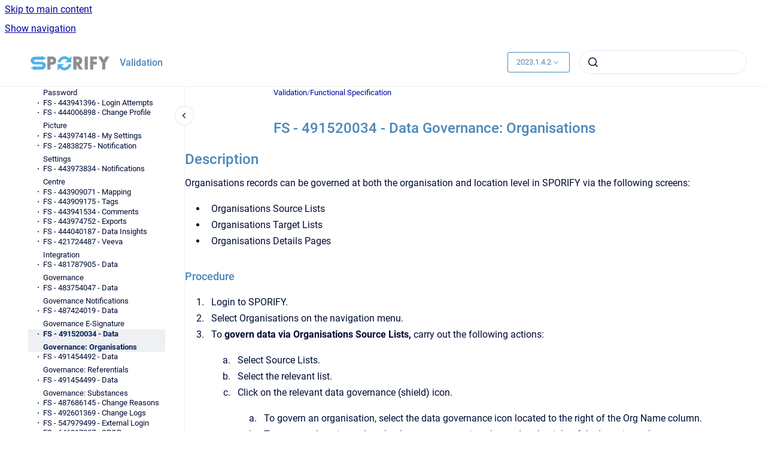

--- FILE ---
content_type: text/html
request_url: https://docs.sporify.eu/validation/latest/fs-491520034-data-governance-organisations
body_size: 7380
content:
<!doctype html>
            
        
    
        
<html class="no-js" lang="en" data-vp-page-id="1054015492" data-vp-page-template="article">
    
    
    
<head>
    <!--CDP_HEAD_START-->
        <!--CDP_HEAD_END-->
    <meta charset="utf-8">
    <meta http-equiv="x-ua-compatible" content="ie=edge">
    <meta name="viewport" content="width=device-width, initial-scale=1">
    <meta name="repository-base-url" content="../../validation/latest">
                <meta name="source-last-modified" content="2025-03-07T14:32Z">
    
    <meta name="Help Center Version"
          content="1.4">
    
        
    <link rel="icon" href="https://docs.sporify.eu/__assets-22e0f2a9-a28f-461f-b031-49b2b2c9a937/image/favicon.ico">
    <link rel="apple-touch-icon" href="https://docs.sporify.eu/__assets-22e0f2a9-a28f-461f-b031-49b2b2c9a937/image/favicon.ico">

            <link rel="canonical" href="https://docs.sporify.eu/validation/latest/fs-491520034-data-governance-organisations">
        
    


<!-- HelpCenter config -->


                                                                                                                                                                                                                                                                                                                                                                                                                                                                                                                                                                                                                                                                                                                                                                                                                                                                                                                                
    
                                                                

    <!-- Primary Meta Tags -->
    <meta name="title" content="FS - 491520034 - Data Governance: Organisations">
            <meta name="description" content="Description Organisations records can be governed at both the organisation and location level in SPORIFY via the following screens: Organisations S...">
    <meta property="og:description" content="Description Organisations records can be governed at both the organisation and location level in SPORIFY via the following screens: Organisations S...">
    <meta property="twitter:description" content="Description Organisations records can be governed at both the organisation and location level in SPORIFY via the following screens: Organisations S...">

        
    
    <!-- Open Graph / Facebook -->
    <meta property="og:type" content="website">
    <meta property="og:url" content="https://docs.sporify.eu/validation/latest/fs-491520034-data-governance-organisations">
    <meta property="og:title" content="FS - 491520034 - Data Governance: Organisations">
    <meta property="og:image" content="https://docs.sporify.eu/__attachments/1054015492/image-20220405-085412.png?inst-v=22e0f2a9-a28f-461f-b031-49b2b2c9a937">


    <!-- Twitter -->
    <meta property="twitter:card" content="summary_large_image">
    <meta property="twitter:title" content="FS - 491520034 - Data Governance: Organisations">
    <meta property="twitter:image" content="https://docs.sporify.eu/__attachments/1054015492/image-20220405-085412.png?inst-v=22e0f2a9-a28f-461f-b031-49b2b2c9a937">

    
    <script>
        var hasCookieNotice = false;
        var usesCookieOptInStrategy = true;
        var cookieRelatedFeatures = [];

        function isSitePreview() {
            var previewStagingUrlMatcher = /\/~preview-([a-f0-9]{8}-[a-f0-9]{4}-[a-f0-9]{4}-[a-f0-9]{4}-[a-f0-9]{12})\//;
            return previewStagingUrlMatcher.test(window.location.href);
        }

        function hasSiteViewerGivenConsentForTracking() {
            try {
                return window.localStorage.getItem('shc-cookies') === 'enabled';
            } catch (e) {
                return false;
            }
        }

        function hasSiteViewerRefusedConsentForTracking() {
            try {
                return window.localStorage.getItem('shc-cookies') === 'disabled';
            } catch (e) {
                return false;
            }
        }

        function areCookiesEnabled() {
                        if (!hasCookieNotice) {
                return true;
            }

                        if (usesCookieOptInStrategy) {
                                if (hasSiteViewerGivenConsentForTracking()) {
                    return true;
                }
            } else {
                                if (!hasSiteViewerRefusedConsentForTracking()) {
                    return true;
                }
            }

            return false;
        }

        var registerCookieRelatedFeature = function (featureFunction) {

                                                
            if (typeof featureFunction === 'function') {
                cookieRelatedFeatures.push(featureFunction);
            }
        }

        var initializeCookieRelatedFeatures = function () {

                                    
            if (!areCookiesEnabled()) {
                return;
            }
            window.scrollHelpCenter.areCookiesEnabled = true;
            for (const cookieRelatedFeature of cookieRelatedFeatures) {
                try {
                    cookieRelatedFeature();
                } catch (e) {
                    console.error(e);
                }
            }
        }

        
        window.scrollHelpCenter = {
            collection: JSON.parse('{\"members\":[{\"name\":\"Policies\",\"prefix\":\"policies\",\"versions\":{\"available\":[{\"name\":\"2.1\"}],\"current\":{\"name\":\"2023.1.4.2\"}},\"variants\":{\"available\":[]}},{\"name\":\"Guides\",\"prefix\":\"guides\",\"versions\":{\"available\":[{\"name\":\"2023.1.4.2\"},{\"name\":\"2023.1.4.1\"},{\"name\":\"23.1.4\"},{\"name\":\"23.1.3\"},{\"name\":\"23.1.2.1\"},{\"name\":\"23.1.2\"},{\"name\":\"23.1.1\"},{\"name\":\"23.1\"},{\"name\":\"22.4\"},{\"name\":\"22.3.1\"},{\"name\":\"22.3\"},{\"name\":\"22.2\"}],\"current\":{\"name\":\"2023.1.4.2\"}},\"variants\":{\"available\":[]}},{\"name\":\"Agreements\",\"prefix\":\"agreements\",\"versions\":{\"available\":[{\"name\":\"2.1\"}],\"current\":{\"name\":\"2023.1.4.2\"}},\"variants\":{\"available\":[]}},{\"name\":\"Newsletters\",\"prefix\":\"newsletters\",\"versions\":{\"available\":[{\"name\":\"latest\"}],\"current\":{\"name\":\"2023.1.4.2\"}},\"variants\":{\"available\":[]}},{\"name\":\"Validation\",\"prefix\":\"validation\",\"versions\":{\"available\":[{\"name\":\"2023.1.4.2\"},{\"name\":\"2023.1.4.1\"},{\"name\":\"23.1.4\"},{\"name\":\"23.1.3\"},{\"name\":\"23.1.2.1\"},{\"name\":\"23.1.2\"},{\"name\":\"23.1.1\"},{\"name\":\"23.1\"},{\"name\":\"22.4\"},{\"name\":\"22.3.1\"},{\"name\":\"22.3\"}],\"current\":{\"name\":\"2023.1.4.2\"}},\"variants\":{\"available\":[]}}],\"currentContentSource\":{\"name\":\"Validation\",\"prefix\":\"validation\",\"versions\":{\"available\":[{\"name\":\"2023.1.4.2\"},{\"name\":\"2023.1.4.1\"},{\"name\":\"23.1.4\"},{\"name\":\"23.1.3\"},{\"name\":\"23.1.2.1\"},{\"name\":\"23.1.2\"},{\"name\":\"23.1.1\"},{\"name\":\"23.1\"},{\"name\":\"22.4\"},{\"name\":\"22.3.1\"},{\"name\":\"22.3\"}],\"current\":{\"name\":\"2023.1.4.2\"}},\"variants\":{\"available\":[]}}}'),
            source: {
                confluenceBaseUrl: 'https://corrit.atlassian.net/wiki',
                confluencePageId: '1054015492',
                confluenceSpaceKey: 'SPORIFY',
            },
            contentSourceKey: 'DOCUMENT:71fc648bc4beea6207f9e207bdbf0c69',
            siteKey: '59ed3d2f-78f7-4696-9c92-99b267933fbe',
            customJsSrc: '../../__assets-22e0f2a9-a28f-461f-b031-49b2b2c9a937/js/custom.js',
            isSitePreview: isSitePreview(),
            areCookiesEnabled: areCookiesEnabled(),
            excludePageLabel: 'scroll-help-center-exclude-page',
            hasCookieNotice: hasCookieNotice,
            usesCookieOptInStrategy: usesCookieOptInStrategy,
            registerCookieRelatedFeature: registerCookieRelatedFeature,
            initializeCookieRelatedFeatures: initializeCookieRelatedFeatures,
            isPortal: false,
            isSearch: false,
            isError: false,
            isOverview: false,
            viewportLink: '../../',
            relSiteRootPath: '../../',
            siteInstanceId: '22e0f2a9-a28f-461f-b031-49b2b2c9a937',
            theme: {
                root: {
                    absoluteLink: '../../'
                },
                header: {
                    displaySpaceName: true,
                    links: JSON.parse('[]'),
                    logo: {
                        url: '../../__assets-22e0f2a9-a28f-461f-b031-49b2b2c9a937/image/app-logo-on-light.png',
                        alt: 'Documentation'
                    },
                },
                cookieNotice: {
                    display: false,
                    headingText: 'Cookie Notice',
                    descriptionText: '',
                    link: {
                        url: 'https://docs.sporify.eu/policies/latest/cookie-notice',
                        text: ' Cookie Notice'
                    }
                }
            },
            integrations: {
                jiraServiceDesk: {
                    key: ''
                },
                intercom: {
                    appId: ''
                },
                zendesk: {
                    url: ''
                },
                aiSearch: {
                    enabled: false
                }
            },
            repository: {
                link: '../../validation/latest',
                name: 'Validation'
            },
            versionLinksForPage: JSON.parse('[{\"name\":\"2023.1.4.2\",\"toVersionLink\":\"..\/..\/validation\/latest\/fs-491520034-data-governance-organisations\"},{\"name\":\"2023.1.4.1\",\"toVersionLink\":\"..\/..\/validation\/23.1.4.1\/fs-491520034-data-governance-organisations\"},{\"name\":\"23.1.4\",\"toVersionLink\":\"..\/..\/validation\/23.1.4\/fs-491520034-data-governance-organisations\"},{\"name\":\"23.1.3\",\"toVersionLink\":\"..\/..\/validation\/23.1.3\/fs-491520034-data-governance-organisations\"},{\"name\":\"23.1.2.1\",\"toVersionLink\":\"..\/..\/validation\/23.1.2.1\/fs-491520034-data-governance-organisations\"},{\"name\":\"23.1.2\",\"toVersionLink\":\"..\/..\/validation\/23.1.2\/fs-491520034-data-governance-organisations\"},{\"name\":\"23.1.1\",\"toVersionLink\":\"..\/..\/validation\/23.1.1\/fs-491520034-data-governance-organisations\"},{\"name\":\"23.1\",\"toVersionLink\":\"..\/..\/validation\/23.1\/fs-491520034-data-governance-organisations\"},{\"name\":\"22.4\",\"toVersionLink\":\"..\/..\/validation\/22.4\/fs-491520034-data-governance-organisations\"},{\"name\":\"22.3.1\",\"toVersionLink\":\"..\/..\/validation\/22.3.1\/fs-491520034-data-governance-organisations\"},{\"name\":\"22.3\",\"toVersionLink\":\"..\/..\/validation\/22.3\/fs-491520034-data-governance-organisations\"}]'),
            variantLinksForPage: JSON.parse('[]'),
            languageLinksForPage: JSON.parse('null'),
            defaultLanguageCode: null        };
    </script>

    
            
    

    
        
    <link rel="stylesheet" href="../../__theme/css/app--b6a416c0af4cf77d3f2c.css">

    
            <link rel="stylesheet"
              id="theme-asset-custom-css"
              href="../../__assets-22e0f2a9-a28f-461f-b031-49b2b2c9a937/css/custom.css">
    
    
<style>
            :root {
                        --_vpt-INTERNAL-footer-background: #ffffff;
        --_vpt-INTERNAL-footer-foreground: #4c87b9;
        --_vpt-INTERNAL-header-background: #ffffff;
        --_vpt-INTERNAL-header-foreground: #4c87b9;

        /* @deprecated */
        --vp-portal-banner-background-image: url('../../__assets-22e0f2a9-a28f-461f-b031-49b2b2c9a937/image/MicrosoftTeams-image%20(6).png');
        /* @deprecated */
        --vp-portal-banner-text-color: #153152;
        /* @deprecated */
        --vp-space-banner-background-image: url('../../__assets-22e0f2a9-a28f-461f-b031-49b2b2c9a937/image/desktop3.png');
        /* @deprecated */
        --vp-space-banner-text-color: #FFF;
    }
</style>

    <title>FS - 491520034 - Data Governance: Organisations</title>

        </head>
    <!-- pageid attribute is deprecated - please use data-vp-page-id on html element instead -->
    <body pageid="1054015492" class="flex flex-col min-h-screen">
                    <div id="vp-js-cookies__notice"></div>
            <vp-a11y-skip-controller>
                <a class="vp-a11y-skip-trigger" href="#content">
                    <i18n-message i18nkey="navigation.skip.to.main.label">
                        Skip to main content
                    </i18n-message>
                </a>
            </vp-a11y-skip-controller>
            <button type="button" class="vp-a11y-skip-trigger vp-js-a11y-navigation-toggle">
                <i18n-message i18nkey="navigation.open.label">
                    Show navigation
                </i18n-message>
            </button>
        
        

<header data-vp-component="header" class="header hc-header-background-color">
    <div class="header__navigation relative">
        <div class="hc-header-background-color relative z-10" id="site-navigation">
            <div class="top-bar header__navigation--large vp-container hc-header-background-color hc-header-font-color">
                <div class="top-bar-left">
                    <ul class="flex flex-wrap flex-row gap-4 items-center relative m-0 p-0 list-none hc-header-background-color">
                        <li class="leading-none align-self-center header__navigation--logo">
                            <vp-localized-link>
                                <a href="../../">
                                    <img src="../../__assets-22e0f2a9-a28f-461f-b031-49b2b2c9a937/image/app-logo-on-light.png" alt="">
                                    <i18n-message class="sr-only" i18nKey="header.home.label">
                                        Go to homepage
                                    </i18n-message>
                                </a>
                            </vp-localized-link>
                        </li>
                                                    <li>
                                <vp-localized-link>
                                    <a
                                        href="../../validation/latest/"
                                        class="block leading-none py-3 header__navigation--heading hc-header-font-color"
                                    >
                                        Validation
                                    </a>
                                </vp-localized-link>
                            </li>
                                            </ul>
                </div>
                <div class="top-bar-right no-print">
                    <div class="header__navigation--large__menu hc-header-background-color">
                        <ul class="flex flex-row m-0 p-0 list-none render-links">
                            
                        </ul>
                                                    <div id="vp-js-desktop__navigation__picker" class="ml-2 my-auto">
                                <!-- These are just placeholders and will be replaced by the actual pickers which are rendered by preact -->
                                                                    <div class="vp-picker vp-version-picker">
                                        <button class="vp-button vp-button--variant-outline vp-picker__button">
                                            2023.1.4.2
                                        </button>
                                    </div>
                                                                                            </div>
                                                                            <div class="my-auto list-none ml-4">
                                    

        
        
    
    <div
        data-vp-id="search-bar-placeholder"
        data-vp-component="search-bar"
        data-vp-variant=""
        class="vp-search-bar "
        aria-hidden="true"
    >
        <form
            action="/search.html"
            method="GET"
            class="vp-search-bar__input-container"
        >
            <div
                data-vp-component="search-input"
                data-vp-variant="border"
                class="vp-search-input vp-search-input--border"
            >
                <input
                    type="search"
                    autocomplete="off"
                    value=""
                    class="vp-search-input__input"
                    style="margin-right: 0;"
                >
            </div>
        </form>
    </div>

    
    <script data-vp-id="search-bar-config" type="application/json">
        {
            "hasContentSourceFilter": false,
            "hasQuickSearch": true,
            "variant": ""
        }
    </script>
                            </div>
                                            </div>

                    <button type="button" class="vp-js-header-search-toggle vp-button header__navigation--button hc-header-font-color">
                        <svg
                            data-vp-id="header-search-toggle-icon"
                            data-vp-component="icon"
                            xmlns="http://www.w3.org/2000/svg"
                            width="20"
                            height="20"
                            viewBox="0 0 20 20"
                            fill="none"
                            aria-hidden="true"
                        >
                            <path d="M8.99452 14.5C10.5121 14.5 11.809 13.9669 12.8854 12.9007C13.9618 11.8345 14.5 10.5361 14.5 9.00548C14.5 7.48794 13.9631 6.19097 12.8893 5.11458C11.8155 4.03819 10.519 3.5 9 3.5C7.46786 3.5 6.16816 4.0369 5.1009 5.11071C4.03363 6.18453 3.5 7.48096 3.5 9C3.5 10.5321 4.0331 11.8318 5.09929 12.8991C6.1655 13.9664 7.46391 14.5 8.99452 14.5ZM9 16C8.02913 16 7.11974 15.816 6.27185 15.4479C5.42395 15.0799 4.68056 14.5799 4.04167 13.9479C3.40278 13.316 2.90278 12.576 2.54167 11.728C2.18056 10.88 2 9.97053 2 8.99956C2 8.04152 2.18403 7.13542 2.55208 6.28125C2.92014 5.42708 3.41864 4.68387 4.04758 4.0516C4.67653 3.41935 5.41569 2.91935 6.26508 2.5516C7.11449 2.18387 8.02548 2 8.99806 2C9.95769 2 10.8646 2.18403 11.7188 2.55208C12.5729 2.92014 13.316 3.42014 13.9479 4.05208C14.5799 4.68403 15.0799 5.42612 15.4479 6.27835C15.816 7.13058 16 8.0381 16 9.00094C16 9.83365 15.8615 10.6213 15.5846 11.3638C15.3078 12.1062 14.9254 12.7836 14.4375 13.3958L18 16.9583L16.9375 18L13.375 14.4583C12.7668 14.9459 12.0939 15.3247 11.3564 15.5948C10.6188 15.8649 9.83333 16 9 16Z" fill="currentColor"></path>
                        </svg>
                        <i18n-message class="sr-only" i18nKey="search.form.show.label"></i18n-message>
                    </button>
                </div>
            </div>
        </div>
    </div>
</header>

        <div class="flex flex-col flex-grow hc-main-wrapper">
                            


<div class="vp-article vp-container article">
    <div class="vp-article__aside-left no-print">
        <div id="vp-js-desktop__navigation" class="vp-article__aside-left__inner"></div>
    </div>

    <main id="article-content" class="vp-article__content-panel">
                    
    <i18n-message i18nkey="breadcrumb.label" attribute="aria-label" class="vp-breadcrumbs__wrapper">
        <nav class="vp-breadcrumbs" aria-label="Breadcrumb" role="navigation">
            <div class="breadcrumbs-wrapper">
                <ol class="breadcrumbs breadcrumbs--fit-content">
                                            <li>
                                                            <a href="../../validation/latest/" rel="prev">Validation</a>
                                                                                        <span aria-hidden="true">/</span>
                                                    </li>
                                            <li>
                                                            <a href="../../validation/latest/functional-specification" rel="prev" class="js-breadcrumbs-truncate">Functional Specification</a>
                                                                                </li>
                                    </ol>
            </div>
        </nav>
    </i18n-message>
                        <div id="content" class="vp-a11y-skip-target" tabindex="-1"></div>
                    <div class="vp-article__aside-right no-print">
                <vp-toc data-vp-component="toc" for="main-content">
                    <vp-a11y-skip-controller slot="afterbegin">
                        <a class="vp-a11y-skip-trigger"  href="#article-inner-content">
                            <i18n-message i18nkey="navigation.skip.toc.label">
                                Skip table of contents
                            </i18n-message>
                        </a>
                    </vp-a11y-skip-controller>
                </vp-toc>
            </div>
                <div id="article-inner-content" class="vp-article__wrapper" tabindex="-1">
            <header class="article-header">
                <!-- CSS class article__heading is deprecated and will be removed in the future -->
                <h1 class="vp-article__heading article__heading"><span>FS - 491520034 - Data Governance: Organisations</span></h1>
            </header>

            <section id="main-content" class="vp-article__content wiki-content article__content">
                    <h2 id="id-(2023.1.4.2)sdFS-491520034-DataGovernance:Organisations-Description">Description</h2><p>Organisations records can be governed at both the organisation and location level in SPORIFY via the following screens:</p><ul><li><p>Organisations Source Lists</p></li><li><p>Organisations Target Lists</p></li><li><p>Organisations Details Pages</p></li></ul><h3 id="id-(2023.1.4.2)sdFS-491520034-DataGovernance:Organisations-Procedure">Procedure</h3><ol><li><p>Login to SPORIFY.</p></li><li><p>Select Organisations on the navigation menu.</p></li><li><p>To <strong>govern data via Organisations Source Lists,</strong> carry out the following actions:</p><ol><li><p>Select Source Lists.</p></li><li><p>Select the relevant list.</p></li><li><p>Click on the relevant data governance (shield) icon.</p><ol><li><p>To govern an organisation, select the data governance icon located to the right of the Org Name column. </p></li><li><p>To govern a location, select the data governance icon located to the right of the Location column.</p></li></ol></li><li><p>Select from the following:</p><ol><li><p>Enable</p><ul><li><p>This enables the governance of the given record.</p></li><li><p>Note: This option is only available when a record has not already been enabled.</p></li></ul></li><li><p>Disable</p><ul><li><p>This disables the governance of the given record.</p></li><li><p>Note: This option is only available when a record has already been enabled.</p></li></ul></li><li><p>Govern</p><ul><li><p>This presents the Governance modal.</p></li><li><p>For more information about governing records in SPORIFY, see <a href="https://corrit.atlassian.net/wiki/spaces/SPORIFY/pages/481787905/FS+-+481787905+-+Data+Governance" data-linked-resource-id="481787905" data-linked-resource-version="14" data-linked-resource-type="page">FS - 481787905 - Data Governance</a>.</p></li></ul></li></ol></li></ol></li><li><p>To <strong>govern data via Organisations Target Lists</strong>, carry out the following actions: </p><ol><li><p>Select Target Organisations.</p></li><li><p>Click on the relevant data governance (shield) icon.</p><ol><li><p>To govern an organisation, select the data governance icon located to the left of the Organisation ID column.</p></li><li><p>To govern a location, select the data governance icon located to the left of the Location ID column.</p></li></ol></li><li><p>Select from the following:</p><ol><li><p>Enable</p><ul><li><p>This enables the governance of the given record.</p></li><li><p>Note: This option is only available when a record has not already been enabled.</p></li></ul></li><li><p>Disable</p><ul><li><p>This disables the governance of the given record.</p></li><li><p>Note: This option is only available when a record has already been enabled.</p></li></ul></li><li><p>Govern</p><ul><li><p>This presents the Governance modal.</p></li><li><p>For more information about governing records in SPORIFY, see <a href="https://corrit.atlassian.net/wiki/spaces/SPORIFY/pages/481787905/FS+-+481787905+-+Data+Governance" data-linked-resource-id="481787905" data-linked-resource-version="14" data-linked-resource-type="page">FS - 481787905 - Data Governance</a>.</p></li></ul></li></ol></li></ol></li><li><p>To <strong>govern data via Organisations Details Pages</strong>, carry out the following actions:</p><ol><li><p>Select the relevant Organisations record.</p></li><li><p>Click on the relevant link to navigate to the record’s details page.</p></li><li><p>Click on a presented data governance (shield) icon.</p><ol><li><p>To govern an organisation, select the data governance icon located in the Organisation Details section.</p></li><li><p>To govern a location, select the data governance icon located in the Locations section.</p></li></ol></li><li><p>Data Governance modal is presented</p><ol><li><p>This modal contains the following:</p><ul><li><p>A heading indicating the current stage of the data governance process for the given record</p></li><li><p>Record details with a link to the relevant details screen</p></li><li><p>The record’s current status</p><ol><li><p>Who applied the status and when it was applied is shown for each stage of the process</p></li></ol></li><li><p>Status options</p></li><li><p>When reviewing a record:</p><ol><li><p>Click on the desired status to add to the record.</p></li><li><p>Insert a comment on the Add Comment modal.</p></li><li><p>Click Save, else Skip.</p></li></ol></li><li><p>When approving a record:</p><ol><li><p>Click on the desired status to add to the record.</p></li><li><p>Fill in e-signature details if required.</p></li><li><p>Else, add comment if desired.</p></li><li><p>Click Save, else Skip.</p></li></ol></li></ul></li></ol></li></ol></li></ol><h3 id="id-(2023.1.4.2)sdFS-491520034-DataGovernance:Organisations-AcceptanceCriteria">Acceptance Criteria</h3><p>We succeed only if Organisations records can be governed in SPORIFY.</p><ul><li><p>Verify that Organisations can be governed via Source Lists.</p></li><li><p>Verify that Organisations can be governed via Target Lists.</p></li><li><p>Verify that Organisations can be governed via Details Pages.</p></li><li><p>Verify that Organisations can be governed at both organisation and location levels.</p></li></ul><h3 id="id-(2023.1.4.2)sdFS-491520034-DataGovernance:Organisations-Related/AlternativeProcedure">Related / Alternative Procedure</h3><p>N/A</p><h2 id="id-(2023.1.4.2)sdFS-491520034-DataGovernance:Organisations-GUISpecification">GUI Specification</h2><p><strong>Purpose of these </strong>GUI elements.</p><p>The purpose of these GUI elements is to enable the governance of Organisations records in SPORIFY.</p><h4 id="id-(2023.1.4.2)sdFS-491520034-DataGovernance:Organisations-MockupsandScreenshots">Mockups and Screenshots</h4><figure data-layout="center" data-align="center" class="confluence-embedded-image vp-image vp-image--align-center vp-image--width-auto image-center"><img src="../../__attachments/1054015492/image-20220405-085412.png?inst-v=22e0f2a9-a28f-461f-b031-49b2b2c9a937"><figcaption><p>Governance: Source List</p></figcaption></figure><figure data-layout="center" data-align="center" class="confluence-embedded-image vp-image vp-image--align-center vp-image--width-auto image-center"><img src="../../__attachments/1054015492/image-20220405-085534.png?inst-v=22e0f2a9-a28f-461f-b031-49b2b2c9a937"><figcaption><p>Governance: Target Organisations</p></figcaption></figure><p></p><figure data-layout="center" data-align="center" class="confluence-embedded-image vp-image vp-image--align-center vp-image--width-auto image-center"><img src="../../__attachments/1054015492/image-20220228-120832.png?inst-v=22e0f2a9-a28f-461f-b031-49b2b2c9a937"><figcaption><p>Governance: Organisation Details Page</p></figcaption></figure><p></p><h4 id="id-(2023.1.4.2)sdFS-491520034-DataGovernance:Organisations-GUIElements">GUI Elements</h4><div class="table-wrap" data-layout="default"><table data-layout="default" data-local-id="8f214754-fb04-4b35-bb53-4b853f266bda" class="confluenceTable"><colgroup span="1"><col span="1" style="width: 174.0px;"><col span="1" style="width: 146.0px;"><col span="1" style="width: 146.0px;"><col span="1" style="width: 146.0px;"><col span="1" style="width: 146.0px;"><col span="1" style="width: 146.0px;"><col span="1" style="width: 146.0px;"></colgroup><tbody><tr><th colspan="1" rowspan="1" class="confluenceTh"><p><strong>Mockup of GUI Element</strong></p></th><th colspan="1" rowspan="1" class="confluenceTh"><p><strong>Title</strong></p></th><th colspan="1" rowspan="1" class="confluenceTh"><p><strong>Default</strong></p></th><th colspan="1" rowspan="1" class="confluenceTh"><p><strong>Enabled</strong></p></th><th colspan="1" rowspan="1" class="confluenceTh"><p><strong>&nbsp;Type</strong></p></th><th colspan="1" rowspan="1" class="confluenceTh"><p><strong>Data</strong></p></th><th colspan="1" rowspan="1" class="confluenceTh"><p><strong>Description</strong></p></th></tr><tr><td colspan="1" rowspan="1" class="confluenceTd"><p>N/A</p></td><td colspan="1" rowspan="1" class="confluenceTd"><p>N/A</p></td><td colspan="1" rowspan="1" class="confluenceTd"><p>N/A</p></td><td colspan="1" rowspan="1" class="confluenceTd"><p>N/A</p></td><td colspan="1" rowspan="1" class="confluenceTd"><p>N/A</p></td><td colspan="1" rowspan="1" class="confluenceTd"><p>N/A</p></td><td colspan="1" rowspan="1" class="confluenceTd"><p>N/A</p></td></tr></tbody></table></div><h4 id="id-(2023.1.4.2)sdFS-491520034-DataGovernance:Organisations-AvailableActionsAndCommands">Available Actions And Commands</h4><div class="table-wrap" data-layout="default"><table data-layout="default" data-local-id="540192fd-e4c8-4504-ac49-9f511e3aa551" class="confluenceTable"><colgroup span="1"><col span="1" style="width: 146.0px;"><col span="1" style="width: 113.0px;"><col span="1" style="width: 113.0px;"><col span="1" style="width: 113.0px;"><col span="1" style="width: 113.0px;"><col span="1" style="width: 113.0px;"><col span="1" style="width: 113.0px;"><col span="1" style="width: 113.0px;"><col span="1" style="width: 113.0px;"></colgroup><tbody><tr><th colspan="1" rowspan="1" class="confluenceTh"><p><strong>Mockup of GUI Element</strong></p></th><th colspan="1" rowspan="1" class="confluenceTh"><p><strong>&nbsp;Title</strong></p></th><th colspan="1" rowspan="1" class="confluenceTh"><p><strong>Shortcut</strong></p></th><th colspan="1" rowspan="1" class="confluenceTh"><p><strong>Enabled</strong></p></th><th colspan="1" rowspan="1" class="confluenceTh"><p><strong>Type</strong></p></th><th colspan="1" rowspan="1" class="confluenceTh"><p><strong>Role/Permission</strong></p></th><th colspan="1" rowspan="1" class="confluenceTh"><p><strong>Action</strong></p></th><th colspan="1" rowspan="1" class="confluenceTh"><p><strong>Tooltip</strong></p></th><th colspan="1" rowspan="1" class="confluenceTh"><p><strong>Audit Trail</strong></p></th></tr><tr><td colspan="1" rowspan="1" class="confluenceTd"><figure data-layout="center" data-align="center" class="confluence-embedded-image vp-image vp-image--align-center vp-image--width-auto image-center"><img src="../../__attachments/1054015492/image-20220228-121253.png?inst-v=22e0f2a9-a28f-461f-b031-49b2b2c9a937"></figure><p></p></td><td colspan="1" rowspan="1" class="confluenceTd"><p>Data Governance</p></td><td colspan="1" rowspan="1" class="confluenceTd"><p>N/A</p></td><td colspan="1" rowspan="1" class="confluenceTd"><p>Always</p></td><td colspan="1" rowspan="1" class="confluenceTd"><p>Icon</p></td><td colspan="1" rowspan="1" class="confluenceTd"><p>Administration - Data Governance</p></td><td colspan="1" rowspan="1" class="confluenceTd"><p>Presents the following options: Enable, Disable, Govern</p></td><td colspan="1" rowspan="1" class="confluenceTd"><p>N/A</p></td><td colspan="1" rowspan="1" class="confluenceTd"><p>No</p></td></tr></tbody></table></div><h2 id="id-(2023.1.4.2)sdFS-491520034-DataGovernance:Organisations-RelatedDocumentationandSources">Related Documentation and Sources</h2><ul><li><p>N/A</p></li></ul><h2 id="id-(2023.1.4.2)sdFS-491520034-DataGovernance:Organisations-SpecificationReferences">Specification References</h2><ul><li><p><a href="https://corrit.atlassian.net/wiki/spaces/SPORIFY/pages/481886260/UC+-+Data+Governance" data-linked-resource-id="481886260" data-linked-resource-version="4" data-linked-resource-type="page">UC - Data Governance</a> </p></li><li><p><a href="https://corrit.atlassian.net/wiki/spaces/SPORIFY/pages/481787905/FS+-+481787905+-+Data+Governance" data-linked-resource-id="481787905" data-linked-resource-version="14" data-linked-resource-type="page">FS - 481787905 - Data Governance</a> </p></li></ul>

        
<div class="table-overlay full reveal article__content" data-vp-id="js-table-overlay">
    <i18n-message i18nkey="modal.cta.close.label" attribute="title">
        <button class="close-button table-overlay__close"
                data-close
                title="Close modal"
                type="button">
            <span aria-hidden="true">&times;</span>
        </button>
    </i18n-message>
    <div class="table-overlay__content"></div>
</div>

                            </section>

                    </div>
    </main>
</div>
                    </div>

        
    
<footer data-vp-component="footer" class="footer hc-footer-background-color">
    <div class="grid lg:flex footer--alignment hc-footer-font-color vp-container">
                    <div class="flex hc-footer-font-color">
                <img src="../../__theme/footer-logo--f92dd2820b24ad5bb8be.svg" class="footer__logo" alt="">
            </div>
                <div class="grid">
            <div class="footer__links">
                                    <a
                        href="https://docs.sporify.eu/policies/latest/cookie-notice"
                        class="hc-footer-font-color"
                        rel="noopener"
                    >
                        Cookie Notice
                    </a>
                    <span class="footer__links--separator">/</span>                                    <a
                        href="https://docs.sporify.eu/policies/latest/privacy-notice"
                        class="hc-footer-font-color"
                        rel="noopener"
                    >
                        Privacy Notice
                    </a>
                    <span class="footer__links--separator">/</span>                                    <a
                        href="https://docs.sporify.eu/policies/latest/terms-and-conditions"
                        class="hc-footer-font-color"
                        rel="noopener"
                    >
                        Terms And Conditions
                    </a>
                    <span class="footer__links--separator">/</span>                                    <a
                        href="mailto:info@sporify.eu"
                        class="hc-footer-font-color"
                        rel="noopener"
                    >
                        info@sporify.eu
                    </a>
                                                </div>
                <ul class="footer__attribution-line--copyright hc-footer-font-color">
                    <li>
                    <i18n-message i18nkey="footer.copyright.label" options='{ "date": "2025", "by": "CorrIT" }'>
                        Copyright &copy; 2025 CorrIT
                    </i18n-message>
                    </li>
                    <li>
                        <span aria-hidden="true">&bull;</span>
                        <i18n-message i18nkey="footer.poweredBy.label">Powered by</i18n-message>
                        &#32;
                        <a
                            href="https://www.k15t.com/go/scroll-viewport-cloud-help-center"
                            rel="noopener nofollow"
                        >
                            Scroll Viewport
                        </a>
                        &#32;
                        &#38;
                        &#32;
                        <a
                            href="https://www.atlassian.com/software/confluence"
                            rel="noopener nofollow"
                        >
                            Atlassian Confluence
                        </a>
                    </li>
                    <li id="vp-js-cookies__reset-link"></li>
                </ul>
                    </div>
    </div>
</footer>

        
    
    
        
        
            
    
                
                
                
        
        <div id="vp-js-mobile__navigation"></div>

                            <div class="vp-error-log">
                <div class="vp-error-log__backdrop"></div>
                <div class="vp-error-log__modal">
                    <div class="vp-error-log__header">
                        <i18n-message i18nkey="preview.errorLog.header.label" ns="common">
                            JavaScript errors detected
                        </i18n-message>
                    </div>
                    <div class="vp-error-log__content">
                        <p>
                            <i18n-message i18nkey="preview.errorLog.content.0" ns="common">
                                Please note, these errors can depend on your browser setup.
                            </i18n-message>
                        </p>
                        <ul data-error-log-list>
                            <template class="vp-error-log__item--template">
                                <li></li>
                            </template>
                        </ul>
                        <p>
                            <i18n-message i18nkey="preview.errorLog.content.1" ns="common">
                                If this problem persists, please contact our support.
                            </i18n-message>
                        </p>
                    </div>
                    <div class="vp-error-log__footer">
                        <a class="vp-button vp-button--primary" href="https://k15t.jira.com/servicedesk/customer/portal/3" rel="noopener">
                            <i18n-message i18nkey="preview.errorLog.cta.support.label" ns="common">
                                Contact Support
                            </i18n-message>
                        </a>
                        <a class="vp-button vp-button--secondary" id="error-log-close-button" tabindex="0">
                            <i18n-message i18nkey="preview.errorLog.cta.close.label" ns="common">
                                Close
                            </i18n-message>
                        </a>
                    </div>
                </div>
            </div>
        
        <script>
            (function() {
                // set the inapphelp attributes as early as possible to avoid flashing content that should be hidden
                const searchParams = new URL(location.href).searchParams;

                if (searchParams.get('inAppHelp') === 'true') {
                    const inAppHelpClasses = ['vp-in-app-help'];

                    if (searchParams.get('title') === 'false') {
                        inAppHelpClasses.push('vp-in-app-help--no-title');
                    }

                    document.body.classList.add(...inAppHelpClasses);
                }
            }());
        </script>

        <script>
            if(!false) {
                window.scrollHelpCenter.initializeCookieRelatedFeatures();
            }
        </script>

        <script src="../../__theme/js/app--3ec0c5a527cb5e835307.js"></script>
    </body>
</html>


--- FILE ---
content_type: text/css
request_url: https://docs.sporify.eu/__assets-22e0f2a9-a28f-461f-b031-49b2b2c9a937/css/custom.css
body_size: 90
content:
body, h1, h2, h3, .list__topic__article, .list__topic, .portal, .space-overview__hero__header__content__intro--heading
{
  font-family: Roboto, Open Sans", sans-serif;
}

.vp-accordion-link-group a, h1, h2, h3
{
  color: #4c87b9 !important;
}

--- FILE ---
content_type: text/javascript
request_url: https://docs.sporify.eu/__assets-22e0f2a9-a28f-461f-b031-49b2b2c9a937/js/custom.js
body_size: 731
content:
(function() {
    const sporifyLoginUrl = "https://www.sporify.eu/Account/Login";
    const sporifyProfileImageUrl = "https://www.sporify.eu/Profile/GetProfilePicture";
    const validationProfileImageUrl = "https://v.sporify.eu/Profile/GetProfilePicture";
	const demoProfileImageUrl = "https://demo.sporify.eu/Profile/GetProfilePicture";
    const sporifyDocsHostname = "docs.sporify.eu";
    const publicPolicyNames = [ "support-policy", "backup-policy", "cookie-notice", "privacy-notice", "terms-and-conditions", "supplier-code-of-conduct-policy", "service-level-agreement", "terms-of-service", "data-processing-agreement" ];





  const publicPolicyRegex = publicPolicyNames.map(function(name) {
        //return new RegExp("/(policies|agreements)\/[a-zA-Z\.\-0-9]+\/" + name + "\/?$", "i");
        return new RegExp("\/(policies|agreements)\/", "i");
    });

  function forceRedirectToLoginPage() {
        alert("Login to your SPORIFY environment at " + sporifyLoginUrl + " to access this documentation.");
        window.location = sporifyLoginUrl;
    }

  function createImageElement(src, onError, onSuccess) {
        let img = document.createElement("img");

       if (onSuccess) {
            img.onload = onSuccess;
        }



       if (onError) {
            img.onerror = onError;
            img.onabort = onError;
        }
        
        img.src = src;
        return img;
    }
    
    function canLoadImage(imageUrl) {
        return new Promise(function(resolve, reject) {
            createImageElement(imageUrl, reject, resolve);
        });
    }

  // Don't force authentication when in preview
    if (window.location.hostname !== sporifyDocsHostname || window.location.href.includes("preview")) {
        return;
    }

	//When on validation, check access to validation
	if (/validation/.test(window.location.href)){
	
		let promises = [canLoadImage(validationProfileImageUrl)];
	
		Promise.any(promises)
		.then(function (v) {
			// do nothing
		})
		.catch( function (err) {
			alert("Login to your SPORIFY validation environment at https://v.sporify.eu to access this documentation.");
			window.location = "https://v.sporify.eu";
		});
	
	}

  // No regex matches, therefore this is an authenticated page
    if (!publicPolicyRegex.some(function(regex) {
        return regex.test(window.location.href);
    })) {



       let promises = [ canLoadImage(sporifyProfileImageUrl), canLoadImage(validationProfileImageUrl), canLoadImage(demoProfileImageUrl) ];



       Promise.any(promises)
            .then(function (v) {
                // do nothing
            })
            .catch( function (err) {
                forceRedirectToLoginPage();
            });
            
                
        
    }
})();